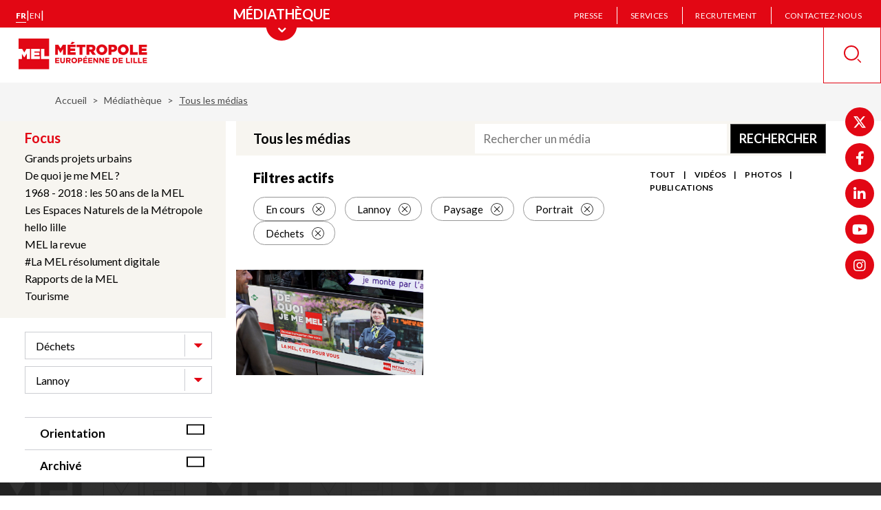

--- FILE ---
content_type: image/svg+xml
request_url: https://www.lillemetropole.fr/themes/custom/mel/images/icons/image.svg
body_size: 2850
content:
<?xml version="1.0" standalone="no"?>
<svg xmlns="http://www.w3.org/2000/svg" height="1000" width="1000" xmlns:xlink="http://www.w3.org/1999/xlink">
<metadata>IcoFont Icons</metadata>
<title>image</title>
<glyph glyph-name="image" unicode="&#xef4b;" horiz-adv-x="1000" />
<path fill="white" d="M680.5 557.2c-12.200000000000045-15.300000000000068-31-14.700000000000045-42.10000000000002 1.3999999999999773-6.100000000000023 8.899999999999977-12.199999999999932 17.600000000000023-18.199999999999932 26.299999999999955-11.100000000000023 16.100000000000023-30.5 17.200000000000045-43.30000000000007 2.3999999999999773-27.299999999999955-31.5-53.5-61.69999999999993-79.89999999999998-91.99999999999994-12.800000000000011-14.800000000000011-33.39999999999998-14.600000000000023-46 0.30000000000001137l-39.89999999999998 47.5c-12.600000000000023 15-31.5 19.399999999999977-42.200000000000045 9.899999999999977-10.699999999999989-9.5-25.299999999999955-9.5-32.599999999999966-0.10000000000002274-7.300000000000011 9.399999999999977-19.80000000000001 5.800000000000068-27.80000000000001-8-4.800000000000011-8.299999999999955-9.600000000000023-16.600000000000023-14.5-24.899999999999977-4.100000000000023-7.100000000000023-8.5-11.199999999999989-9.800000000000011-9.100000000000023-0.8999999999999773 1.3999999999999773-1.599999999999966 2.6000000000000227-2.1999999999999886 3.800000000000068-26.400000000000006 49.299999999999955-86.1 156.79999999999995-93 155.19999999999993l-8.300000000000011 82h619c19.59999999999991 0 25.59999999999991-12.399999999999977 13.399999999999977-27.699999999999932l-132.60000000000002-167z m-80.29999999999995-125.40000000000003c51.299999999999955 0.19999999999998863 91.29999999999995-38.60000000000002 92-89.19999999999999 0.6999999999999318-52.200000000000045-39.30000000000007-94.20000000000002-90.30000000000007-95.00000000000003-52.10000000000002-0.799999999999983-94.79999999999995 42.099999999999994-94.09999999999997 94.4 0.8000000000000114 50 41.599999999999966 89.60000000000002 92.40000000000003 89.80000000000001z m298.19999999999993-296.3h-796.8c-21.40000000000002 0-39.10000000000002 17.400000000000006-39.10000000000002 39.099999999999994v650.1999999999999c0 21.600000000000023 17.700000000000003 39.30000000000007 39.099999999999994 39.30000000000007h796.9c21.600000000000023 0 39.10000000000002-17.700000000000045 39.10000000000002-39.30000000000007v-650.1999999999999c-0.10000000000002274-21.600000000000023-17.5-39.10000000000002-39.200000000000045-39.10000000000002z m-11.799999999999955 643.8c0 21.40000000000009-17.399999999999977 39.10000000000002-39.10000000000002 39.10000000000002h-695.1c-21.399999999999977 0-39.09999999999998-17.699999999999932-39.09999999999998-39.10000000000002v-558.9c0-21.599999999999966 17.700000000000003-39.099999999999966 39.10000000000001-39.099999999999966h695.2c21.600000000000023 0 39.10000000000002 17.399999999999977 39.10000000000002 39.099999999999994v558.9z"/>
</svg>
